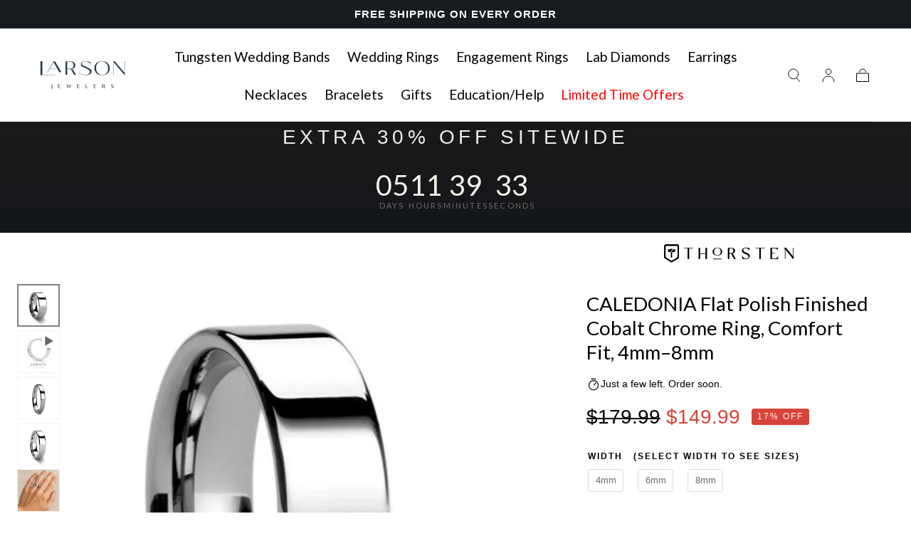

--- FILE ---
content_type: text/javascript
request_url: https://www.larsonjewelers.com/cdn/shop/t/140/assets/announcement-bar-slider.js?v=62807835695569751581763607308
body_size: -432
content:
if(!customElements.get("announcement-bar-slider")){class AnnouncementBarSlider extends HTMLElement{constructor(){super();const swiperOptions=JSON.parse(this.getAttribute("data-swiper-options"))||{};this.initSlider(swiperOptions),window.addEventListener("shopify:section:load",e=>{this.initSlider(swiperOptions)})}initSlider(swiperOptions){this.slider=new Swiper(this,{slidesPerView:1,loop:swiperOptions.loop||!1,allowTouchMove:!1,autoplay:swiperOptions.autoplay||!1})}}customElements.define("announcement-bar-slider",AnnouncementBarSlider)}
//# sourceMappingURL=/cdn/shop/t/140/assets/announcement-bar-slider.js.map?v=62807835695569751581763607308
